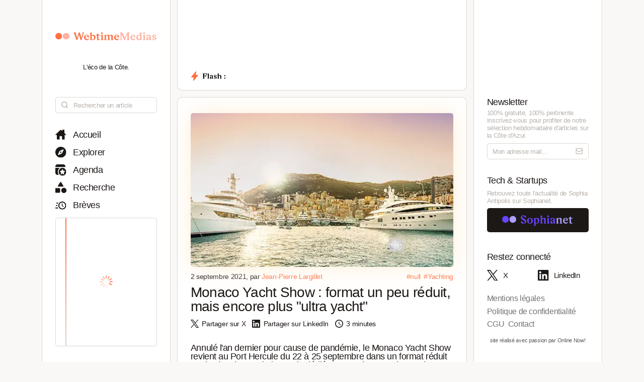

--- FILE ---
content_type: text/html; charset=utf-8
request_url: https://www.webtimemedias.com/article/monaco-yacht-show-format-un-peu-reduit-mais-encore-plus-ultra-yacht
body_size: 5647
content:
<!DOCTYPE html><html><head><link rel="publisher" href="https://plus.google.com/+WebtimeMedias" data-next-head=""/><meta name="google-site-verification" content="YOUR_VERIFICATION_CODE" data-next-head=""/><title data-next-head="">Monaco Yacht Show : format un peu réduit, mais encore plus &quot;ultra yacht&quot; | WebtimeMedias</title><meta charSet="UTF-8" data-next-head=""/><meta name="viewport" content="width=device-width, initial-scale=1.0, maximum-scale=5.0" data-next-head=""/><meta name="description" content="Annulé l&#x27;an dernier pour cause de pandémie, le Monaco Yacht Show revient au Port Hercule du 22 à 25 septembre dans un format réduit par la situation sanitaire, mais dédié encore plus aux ultra yachts : moins de bateaux (80 contre 120), d&#x27;exposants (350 contre 450), mais une taille moyenne des yachts record (54 mètres) et un prix d&#x27;entrée qui fuse (500€ la journée contre 350)." data-next-head=""/><meta name="robots" content="index, follow" data-next-head=""/><link rel="canonical" href="https://webtimemedias.com/article/monaco-yacht-show-format-un-peu-reduit-mais-encore-plus-ultra-yacht" data-next-head=""/><meta name="keywords" content=", " data-next-head=""/><meta property="og:title" content="Monaco Yacht Show : format un peu réduit, mais encore plus &quot;ultra yacht&quot; | WebtimeMedias" data-next-head=""/><meta property="og:type" content="article" data-next-head=""/><meta property="og:site_name" content="WebtimeMedias" data-next-head=""/><meta property="og:locale" content="fr_FR" data-next-head=""/><meta property="og:description" content="Annulé l&#x27;an dernier pour cause de pandémie, le Monaco Yacht Show revient au Port Hercule du 22 à 25 septembre dans un format réduit par la situation sanitaire, mais dédié encore plus aux ultra yachts : moins de bateaux (80 contre 120), d&#x27;exposants (350 contre 450), mais une taille moyenne des yachts record (54 mètres) et un prix d&#x27;entrée qui fuse (500€ la journée contre 350)." data-next-head=""/><meta property="og:url" content="https://webtimemedias.com/article/monaco-yacht-show-format-un-peu-reduit-mais-encore-plus-ultra-yacht" data-next-head=""/><meta property="og:image" content="https://sophianet.directus.app/assets/155555e5-f46c-4c70-8ba7-117a5a6f197a" data-next-head=""/><meta property="og:image:width" content="1200" data-next-head=""/><meta property="og:image:height" content="630" data-next-head=""/><meta property="og:image:alt" content="Annulé l&#x27;an dernier pour cause de pandémie, le Monaco Yacht Show revient au Port Hercule du 22 à 25 " data-next-head=""/><meta name="twitter:card" content="summary_large_image" data-next-head=""/><meta name="twitter:site" content="@_sophianet" data-next-head=""/><meta name="twitter:creator" content="@_sophianet" data-next-head=""/><meta name="twitter:title" content="Monaco Yacht Show : format un peu réduit, mais encore plus &quot;ultra yacht&quot; | WebtimeMedias" data-next-head=""/><meta name="twitter:description" content="Annulé l&#x27;an dernier pour cause de pandémie, le Monaco Yacht Show revient au Port Hercule du 22 à 25 septembre dans un format réduit par la situation sanitaire, mais dédié encore plus aux ultra yachts : moins de bateaux (80 contre 120), d&#x27;exposants (350 contre 450), mais une taille moyenne des yachts record (54 mètres) et un prix d&#x27;entrée qui fuse (500€ la journée contre 350)." data-next-head=""/><meta name="twitter:image" content="https://sophianet.directus.app/assets/155555e5-f46c-4c70-8ba7-117a5a6f197a" data-next-head=""/><meta name="twitter:image:alt" content="Annulé l&#x27;an dernier pour cause de pandémie, le Monaco Yacht Show revient au Port Hercule du 22 à 25 " data-next-head=""/><meta property="article:published_time" content="2026-01-30T12:55:00.290Z" data-next-head=""/><meta property="article:modified_time" content="2026-01-30T12:55:00.290Z" data-next-head=""/><meta property="article:author" content="Jean-Jean-Pierre Largillet" data-next-head=""/><meta property="article:section" content="Technologie" data-next-head=""/><link rel="preload" href="https://sophianet.directus.app/assets/155555e5-f46c-4c70-8ba7-117a5a6f197a" as="image" data-next-head=""/><link rel="icon" href="/wtm1_favicon.svg" data-next-head=""/><script type="application/ld+json" data-next-head="">{&quot;@context&quot;:&quot;https://schema.org&quot;,&quot;@type&quot;:&quot;NewsArticle&quot;,&quot;headline&quot;:&quot;Monaco Yacht Show : format un peu réduit, mais encore plus \&quot;ultra yacht\&quot; | WebtimeMedias&quot;,&quot;image&quot;:[&quot;https://sophianet.directus.app/assets/155555e5-f46c-4c70-8ba7-117a5a6f197a&quot;],&quot;datePublished&quot;:&quot;2026-01-30T12:55:00.290Z&quot;,&quot;dateModified&quot;:&quot;2026-01-30T12:55:00.290Z&quot;,&quot;author&quot;:{&quot;@type&quot;:&quot;Person&quot;,&quot;name&quot;:&quot;Jean-Jean-Pierre Largillet&quot;},&quot;publisher&quot;:{&quot;@type&quot;:&quot;Organization&quot;,&quot;name&quot;:&quot;WebtimeMedias&quot;,&quot;logo&quot;:{&quot;@type&quot;:&quot;ImageObject&quot;,&quot;url&quot;:&quot;https://webtimemedias.com/spn1_favicon.svg&quot;}},&quot;description&quot;:&quot;Annulé l&#x27;an dernier pour cause de pandémie, le Monaco Yacht Show revient au Port Hercule du 22 à 25 septembre dans un format réduit par la situation sanitaire, mais dédié encore plus aux ultra yachts : moins de bateaux (80 contre 120), d&#x27;exposants (350 contre 450), mais une taille moyenne des yachts record (54 mètres) et un prix d&#x27;entrée qui fuse (500€ la journée contre 350).&quot;,&quot;mainEntityOfPage&quot;:&quot;https://webtimemedias.com/article/monaco-yacht-show-format-un-peu-reduit-mais-encore-plus-ultra-yacht&quot;}</script><script type="application/ld+json" data-next-head="">{&quot;@context&quot;:&quot;https://schema.org&quot;,&quot;@type&quot;:&quot;NewsArticle&quot;,&quot;headline&quot;:&quot;Monaco Yacht Show : format un peu réduit, mais encore plus \&quot;ultra yacht\&quot;&quot;,&quot;name&quot;:&quot;Monaco Yacht Show : format un peu réduit, mais encore plus \&quot;ultra yacht\&quot; | WebtimeMedias&quot;,&quot;image&quot;:[&quot;https://sophianet.directus.app/assets/155555e5-f46c-4c70-8ba7-117a5a6f197a&quot;],&quot;datePublished&quot;:&quot;2026-01-30T12:55:00.290Z&quot;,&quot;dateModified&quot;:&quot;2026-01-30T12:55:00.290Z&quot;,&quot;author&quot;:{&quot;@type&quot;:&quot;Person&quot;,&quot;name&quot;:&quot;Jean-Jean-Pierre Largillet&quot;},&quot;publisher&quot;:{&quot;@type&quot;:&quot;Organization&quot;,&quot;name&quot;:&quot;WebtimeMedias&quot;,&quot;logo&quot;:{&quot;@type&quot;:&quot;ImageObject&quot;,&quot;url&quot;:&quot;https://webtimemedias.com/wtm1_favicon.svg&quot;,&quot;width&quot;:60,&quot;height&quot;:60}},&quot;description&quot;:&quot;Annulé l&#x27;an dernier pour cause de pandémie, le Monaco Yacht Show revient au Port Hercule du 22 à 25 septembre dans un format réduit par la situation sanitaire, mais dédié encore plus aux ultra yachts : moins de bateaux (80 contre 120), d&#x27;exposants (350 contre 450), mais une taille moyenne des yachts record (54 mètres) et un prix d&#x27;entrée qui fuse (500€ la journée contre 350).&quot;,&quot;isAccessibleForFree&quot;:&quot;True&quot;,&quot;inLanguage&quot;:&quot;fr-FR&quot;,&quot;articleSection&quot;:&quot;Technologie&quot;,&quot;keywords&quot;:&quot;, &quot;,&quot;url&quot;:&quot;https://webtimemedias.com/article/monaco-yacht-show-format-un-peu-reduit-mais-encore-plus-ultra-yacht&quot;}</script><link rel="preload" href="/icons/sophianet-search.svg" as="image" data-next-head=""/><link rel="preload" href="/icons/sophianet-explore.svg" as="image" data-next-head=""/><link rel="preload" href="/icons/sophianet-calendar.svg" as="image" data-next-head=""/><link rel="preload" href="/icons/sophianet-advanced-search.svg" as="image" data-next-head=""/><link rel="preload" href="/icons/sophianet-shorts.svg" as="image" data-next-head=""/><link rel="preload" href="/icons/sophianet-menu.svg" as="image" data-next-head=""/><link rel="preload" href="/webtimemedias.svg" as="image" data-next-head=""/><link rel="preload" href="/icons/sophianet-sparkles.svg" as="image" data-next-head=""/><link rel="preload" href="/icons/sophianet-flash2.svg" as="image" data-next-head=""/><link rel="preload" href="/icons/sophianet-flash-text.svg" as="image" data-next-head=""/><script type="application/ld+json" data-next-head="">{&quot;@context&quot;:&quot;https://schema.org&quot;,&quot;@type&quot;:&quot;BreadcrumbList&quot;,&quot;itemListElement&quot;:[{&quot;@type&quot;:&quot;ListItem&quot;,&quot;position&quot;:1,&quot;name&quot;:&quot;Accueil&quot;,&quot;item&quot;:&quot;https://webtimemedias.com/&quot;},{&quot;@type&quot;:&quot;ListItem&quot;,&quot;position&quot;:2,&quot;item&quot;:&quot;https://webtimemedias.com/category/undefined&quot;},{&quot;@type&quot;:&quot;ListItem&quot;,&quot;position&quot;:3,&quot;name&quot;:&quot;Monaco Yacht Show : format un peu réduit, mais encore plus \&quot;ultra yacht\&quot;&quot;,&quot;item&quot;:&quot;https://webtimemedias.com/article/monaco-yacht-show-format-un-peu-reduit-mais-encore-plus-ultra-yacht&quot;}]}</script><link rel="preload" as="image" imageSrcSet="/_next/image?url=https%3A%2F%2Fsophianet.directus.app%2Fassets%2F155555e5-f46c-4c70-8ba7-117a5a6f197a&amp;w=640&amp;q=75 640w, /_next/image?url=https%3A%2F%2Fsophianet.directus.app%2Fassets%2F155555e5-f46c-4c70-8ba7-117a5a6f197a&amp;w=750&amp;q=75 750w, /_next/image?url=https%3A%2F%2Fsophianet.directus.app%2Fassets%2F155555e5-f46c-4c70-8ba7-117a5a6f197a&amp;w=828&amp;q=75 828w, /_next/image?url=https%3A%2F%2Fsophianet.directus.app%2Fassets%2F155555e5-f46c-4c70-8ba7-117a5a6f197a&amp;w=1080&amp;q=75 1080w, /_next/image?url=https%3A%2F%2Fsophianet.directus.app%2Fassets%2F155555e5-f46c-4c70-8ba7-117a5a6f197a&amp;w=1200&amp;q=75 1200w, /_next/image?url=https%3A%2F%2Fsophianet.directus.app%2Fassets%2F155555e5-f46c-4c70-8ba7-117a5a6f197a&amp;w=1920&amp;q=75 1920w, /_next/image?url=https%3A%2F%2Fsophianet.directus.app%2Fassets%2F155555e5-f46c-4c70-8ba7-117a5a6f197a&amp;w=2048&amp;q=75 2048w, /_next/image?url=https%3A%2F%2Fsophianet.directus.app%2Fassets%2F155555e5-f46c-4c70-8ba7-117a5a6f197a&amp;w=3840&amp;q=75 3840w" imageSizes="100vw" data-next-head=""/><link rel="preload" href="/icons/sophianet-home.svg" as="image" data-next-head=""/><link rel="preload" href="/icons/sophianet-close.svg" as="image" data-next-head=""/><link rel="preload" href="/icons/sophianet-mail.svg" as="image" data-next-head=""/><link rel="preload" href="/sophianet2.svg" as="image" data-next-head=""/><link rel="preload" href="/icons/sophianet-twitter.svg" as="image" data-next-head=""/><link rel="preload" href="/icons/sophianet-linkedin.svg" as="image" data-next-head=""/><link rel="preload" href="/_next/static/css/bab736255558566c.css" as="style"/><link rel="stylesheet" href="/_next/static/css/bab736255558566c.css" data-n-g=""/><link rel="preload" href="/_next/static/css/ccffa630fa5d7d09.css" as="style"/><link rel="stylesheet" href="/_next/static/css/ccffa630fa5d7d09.css" data-n-p=""/><noscript data-n-css=""></noscript><script defer="" nomodule="" src="/_next/static/chunks/polyfills-42372ed130431b0a.js"></script><script src="/_next/static/chunks/webpack-6ffd07a3317375c1.js" defer=""></script><script src="/_next/static/chunks/framework-052b50cd3d4947f2.js" defer=""></script><script src="/_next/static/chunks/main-d4c20200ddabac7f.js" defer=""></script><script src="/_next/static/chunks/pages/_app-2e55d676fba3d686.js" defer=""></script><script src="/_next/static/chunks/965-e3a3c044d52d8469.js" defer=""></script><script src="/_next/static/chunks/884-1cd83b078bfd3eb3.js" defer=""></script><script src="/_next/static/chunks/801-03e82bca220e202c.js" defer=""></script><script src="/_next/static/chunks/163-e72b492372918cf5.js" defer=""></script><script src="/_next/static/chunks/pages/article/%5Bslug%5D-b94e654b1cbb9a18.js" defer=""></script><script src="/_next/static/j4VVonycBY0r9ddPt5Uef/_buildManifest.js" defer=""></script><script src="/_next/static/j4VVonycBY0r9ddPt5Uef/_ssgManifest.js" defer=""></script></head><body><div id="__next"><div class="main"><div class="left"><div class="fixed"><div class="mobile-exit"><div class="icon"><img alt="Fermer le menu" decoding="async" data-nimg="fill" style="position:absolute;height:100%;width:100%;left:0;top:0;right:0;bottom:0;object-fit:contain;color:transparent" src="/icons/sophianet-close.svg"/></div></div><div class="top"><div class="icon" title="Retourner à l&#x27;accueil"><img alt="Logo WebtimeMedias" decoding="async" data-nimg="fill" style="position:absolute;height:100%;width:100%;left:0;top:0;right:0;bottom:0;object-fit:contain;color:transparent" src="/webtimemedias.svg"/></div><div class="subtitle"><p class="text">L&#x27;éco de la Côte.</p></div></div><div class="Searchbar_searchbar__nbjdF"><div class="Searchbar_container__qGu4o"><div class="Searchbar_icon__1cbiX"><img alt="Rechercher" decoding="async" data-nimg="fill" style="position:absolute;height:100%;width:100%;left:0;top:0;right:0;bottom:0;object-fit:contain;color:transparent" src="/icons/sophianet-search.svg"/></div><input class="Searchbar_input___Wmay" type="text" name="search" id="search" placeholder="Rechercher un article" autoComplete="off"/></div></div><div class="buttons"><a class="button " title="Accueil"><div class="icon"><img alt="Accueil" decoding="async" data-nimg="fill" style="position:absolute;height:100%;width:100%;left:0;top:0;right:0;bottom:0;object-fit:contain;color:transparent" src="/icons/sophianet-home.svg"/></div><p class="text">Accueil</p></a><a class="button " title="Explorer"><div class="icon"><img alt="Explorer" decoding="async" data-nimg="fill" style="position:absolute;height:100%;width:100%;left:0;top:0;right:0;bottom:0;object-fit:contain;color:transparent" src="/icons/sophianet-explore.svg"/></div><p class="text">Explorer</p></a><a class="button " title="Agenda"><div class="icon"><img alt="Agenda" decoding="async" data-nimg="fill" style="position:absolute;height:100%;width:100%;left:0;top:0;right:0;bottom:0;object-fit:contain;color:transparent" src="/icons/sophianet-calendar.svg"/></div><p class="text">Agenda</p></a><a class="button " title="Recherche"><div class="icon"><img alt="Recherche" decoding="async" data-nimg="fill" style="position:absolute;height:100%;width:100%;left:0;top:0;right:0;bottom:0;object-fit:contain;color:transparent" src="/icons/sophianet-advanced-search.svg"/></div><p class="text">Recherche</p></a><a class="button " title="Brèves"><div class="icon"><img alt="Brèves" decoding="async" data-nimg="fill" style="position:absolute;height:100%;width:100%;left:0;top:0;right:0;bottom:0;object-fit:contain;color:transparent" src="/icons/sophianet-shorts.svg"/></div><p class="text">Brèves</p></a><div class="shorts"><div class="line"></div><div class="loader"><div class="Loader_loader__oaLvI"><div></div><div></div><div></div><div></div><div></div><div></div><div></div><div></div><div></div><div></div><div></div><div></div></div></div></div></div></div></div><div class="center"><div class="flash"><div class="responsive-header"><div class="close-menus"></div><div class="toggle-left"><img alt="Ouvrir le menu" decoding="async" data-nimg="fill" style="position:absolute;height:100%;width:100%;left:0;top:0;right:0;bottom:0;object-fit:contain;color:transparent" src="/icons/sophianet-menu.svg"/></div><div class="icon" title="Retourner à l&#x27;accueil"><img alt="Logo WebtimeMedias" decoding="async" data-nimg="fill" style="position:absolute;height:100%;width:100%;left:0;top:0;right:0;bottom:0;object-fit:contain;color:transparent" src="/webtimemedias.svg"/></div><div class="toggle-right"><img alt="Ouvrir le menu" decoding="async" data-nimg="fill" style="position:absolute;height:100%;width:100%;left:0;top:0;right:0;bottom:0;object-fit:contain;color:transparent" src="/icons/sophianet-sparkles.svg"/></div></div><div class="inner"><div class="title"><div class="icon"><img alt="Flash" decoding="async" data-nimg="fill" style="position:absolute;height:100%;width:100%;left:0;top:0;right:0;bottom:0;object-fit:contain;color:transparent" src="/icons/sophianet-flash2.svg"/><div class="circle"></div></div><div class="text"><img alt="Flash :" decoding="async" data-nimg="fill" style="position:absolute;height:100%;width:100%;left:0;top:0;right:0;bottom:0;object-fit:contain;color:transparent" src="/icons/sophianet-flash-text.svg"/></div></div><div class="featured"><div class="wrapper"><div><a href="/"></a><a href="/"></a><a href="/"></a></div><div><a href="/"></a><a href="/"></a><a href="/"></a></div><div><a href="/"></a><a href="/"></a><a href="/"></a></div></div></div></div></div><div class="article"><div class="cover"><img alt="Monaco Yacht Show : format un peu réduit, mais encore plus &quot;ultra yacht&quot;" title="Monaco Yacht Show : format un peu réduit, mais encore plus &quot;ultra yacht&quot;" decoding="async" data-nimg="fill" style="position:absolute;height:100%;width:100%;left:0;top:0;right:0;bottom:0;object-fit:cover;color:transparent" sizes="100vw" srcSet="/_next/image?url=https%3A%2F%2Fsophianet.directus.app%2Fassets%2F155555e5-f46c-4c70-8ba7-117a5a6f197a&amp;w=640&amp;q=75 640w, /_next/image?url=https%3A%2F%2Fsophianet.directus.app%2Fassets%2F155555e5-f46c-4c70-8ba7-117a5a6f197a&amp;w=750&amp;q=75 750w, /_next/image?url=https%3A%2F%2Fsophianet.directus.app%2Fassets%2F155555e5-f46c-4c70-8ba7-117a5a6f197a&amp;w=828&amp;q=75 828w, /_next/image?url=https%3A%2F%2Fsophianet.directus.app%2Fassets%2F155555e5-f46c-4c70-8ba7-117a5a6f197a&amp;w=1080&amp;q=75 1080w, /_next/image?url=https%3A%2F%2Fsophianet.directus.app%2Fassets%2F155555e5-f46c-4c70-8ba7-117a5a6f197a&amp;w=1200&amp;q=75 1200w, /_next/image?url=https%3A%2F%2Fsophianet.directus.app%2Fassets%2F155555e5-f46c-4c70-8ba7-117a5a6f197a&amp;w=1920&amp;q=75 1920w, /_next/image?url=https%3A%2F%2Fsophianet.directus.app%2Fassets%2F155555e5-f46c-4c70-8ba7-117a5a6f197a&amp;w=2048&amp;q=75 2048w, /_next/image?url=https%3A%2F%2Fsophianet.directus.app%2Fassets%2F155555e5-f46c-4c70-8ba7-117a5a6f197a&amp;w=3840&amp;q=75 3840w" src="/_next/image?url=https%3A%2F%2Fsophianet.directus.app%2Fassets%2F155555e5-f46c-4c70-8ba7-117a5a6f197a&amp;w=3840&amp;q=75"/></div><div class="cover-footer"><p class="author">2 septembre 2021<!-- -->, par <a class="link">Jean-Pierre Largillet</a></p><div class="categories"><a class="link" title="Voir tous les articles du #null">#null</a><a class="link" title="Voir tous les articles du #Yachting">#Yachting</a></div></div><h1 class="title">Monaco Yacht Show : format un peu réduit, mais encore plus &quot;ultra yacht&quot;</h1><div class="option-bar"><a class="option" title="Partager l&#x27;article"><div class="icon"><img alt="" loading="lazy" decoding="async" data-nimg="fill" style="position:absolute;height:100%;width:100%;left:0;top:0;right:0;bottom:0;object-fit:contain;color:transparent" src="/icons/sophianet-twitter.svg"/></div><p class="text">Partager sur X</p></a><a class="option" title="Partager l&#x27;article"><div class="icon"><img alt="" loading="lazy" decoding="async" data-nimg="fill" style="position:absolute;height:100%;width:100%;left:0;top:0;right:0;bottom:0;object-fit:contain;color:transparent" src="/icons/sophianet-linkedin.svg"/></div><p class="text">Partager sur LinkedIn</p></a><div class="option" title="Temps de lecture estimé : 3 minutes"><div class="icon"><img alt="" loading="lazy" decoding="async" data-nimg="fill" style="position:absolute;height:100%;width:100%;left:0;top:0;right:0;bottom:0;object-fit:contain;color:transparent" src="/icons/sophianet-time.svg"/></div><p class="text">3 minutes</p></div></div><h2 class="lead">Annulé l&#x27;an dernier pour cause de pandémie, le Monaco Yacht Show revient au Port Hercule du 22 à 25 septembre dans un format réduit par la situation sanitaire, mais dédié encore plus aux ultra yachts : moins de bateaux (80 contre 120), d&#x27;exposants (350 contre 450), mais une taille moyenne des yachts record (54 mètres) et un prix d&#x27;entrée qui fuse (500€ la journée contre 350).</h2><article class="Article_content__p7qxE"><p class="MsoNormal">Comme pour beaucoup de grands salons azuréens, l'édition 2021 du MYS, le Monaco Yacht Show ne sera pas comme les précédentes. L'an dernier, le salon monégasque des "super-yachts", le plus grand salon du monde de yachts à flot, n'avait pu se tenir en raison de la crise sanitaire (de même le Cannes Yachting Festival 2020 avait dû être annulé). Cette année, alors que la situation sanitaire reste incertaine et que toutes les liaisons aériennes internationales n'ont pas été rouvertes, le MYS a tenu à assurer le retour sur la scène de l'industrie de la grande plaisance. L'ultra luxe. <em>(Photo DR)</em></p>

<h2><strong>Moins de yachts, mais une taille moyenne record de 54 mètres !</strong></h2>

<p class="MsoNormal">Le dimensionnement du salon a toutefois été réduit et s'est adapté à la situation sanitaire. Pour l'édition 2021, qui se tiendra au port Hercule du 22 au 25 septembre, les organisateurs ont maintenu les critères élevés de participation sur stand pour accueillir 350 sociétés exposantes référencées dans l’industrie (il y en avait eu 450 en 2019). A flot, les visiteurs découvriront une collection de 80 superyachts (120 lors de la dernière édition avant-Covid), dont 32 lancements en première mondiale, avec une taille moyenne (et record !) de 54 mètres.</p>

<p class="MsoNormal">Quelques nouveautés aussi pour un salon qui s'annonce de plus en plus réservé aux professionnels de la grande plaisance et aux acheteurs forcément fortunés. Ainsi une entrée séparée sera mise en place pour les clients privilégiés et la première journée, celle du mercredi 22 septembre leur sera réservée. D'autre part, la marina du Yacht Club a été dédiée aux superyachts à voile, un secteur en plein développement tandis qu'un espace a été réservé au design de yachts avec une présentation en avant-première de projets futurs ou en cours de développement.</p>

<p class="MsoNormal">Il y a aussi un élément qui ne baisse pas dans cette année de reprise : le prix du billet d'entrée.&nbsp;A 350€ la journée, il apparaissait déjà comme exorbitant pour le public en 2019. A 500€ la journée cette année (et 1.350€ les 3 jours) il suit la taille des superyachts et devient carrément dissuasif.&nbsp;&nbsp;</p>
</article><div class="Slider_slider__dRfBy"><p class="Slider_title__VDnVh">Dernières actualités</p><div class="Slider_container__3c3D0"><div class="Slider_loader__ExGMC"><div class="Loader_loader__oaLvI"><div></div><div></div><div></div><div></div><div></div><div></div><div></div><div></div><div></div><div></div><div></div><div></div></div></div></div></div><div class="separator"></div><div class="button-container"><a class="button" href="/" title="Retour à l&#x27;accueil"><div class="icon"><img alt="Retour à l&#x27;accueil" decoding="async" data-nimg="fill" style="position:absolute;height:100%;width:100%;left:0;top:0;right:0;bottom:0;object-fit:contain;color:transparent" src="/icons/sophianet-home.svg"/></div><p class="text">Retour à l&#x27;accueil</p></a></div></div></div><div class="right hidden"><div class="fixed"><div class="mobile-exit"><div class="icon"><img alt="Fermer le menu" decoding="async" data-nimg="fill" style="position:absolute;height:100%;width:100%;left:0;top:0;right:0;bottom:0;object-fit:contain;color:transparent" src="/icons/sophianet-close.svg"/></div></div><div class="top"></div><div class="newsletter"><p class="title">Newsletter</p><p class="description"><b>100% gratuite, 100% pertinente.</b> Inscrivez-vous pour profiter de notre <b>sélection hebdomadaire</b> d&#x27;articles sur <b>la Côte d&#x27;Azur</b>.</p><div class="container null null"><input class="input" type="email" name="newsletter" id="newsletter" placeholder="Mon adresse mail..." autoComplete="off" value=""/><div class="icon"><img alt="Mon adresse mail" decoding="async" data-nimg="fill" style="position:absolute;height:100%;width:100%;left:0;top:0;right:0;bottom:0;object-fit:contain;color:transparent" src="/icons/sophianet-mail.svg"/></div></div><p class="message success"></p></div><div class="other-site"><p class="title">Tech &amp; Startups</p><p class="description">Retrouvez <b>toute l&#x27;actualité</b> de Sophia Antipolis sur <b>Sophianet</b>.</p><div class="container"><a class="button" href="https://www.sophianet.com/" title="Visiter notre page Sophianet" target="_blank" rel="noreferrer"><div class="icon"><img alt="Sophianet" decoding="async" data-nimg="fill" style="position:absolute;height:100%;width:100%;left:0;top:0;right:0;bottom:0;object-fit:contain;color:transparent" src="/sophianet2.svg"/></div><p class="text">Sophianet</p></a></div></div><div class="social-media"><p class="title">Restez connecté</p><div class="container"><a class="button" href="https://www.twitter.com/_sophianet/" title="Visiter notre page X" target="_blank" rel="noreferrer"><div class="icon"><img alt="X" decoding="async" data-nimg="fill" style="position:absolute;height:100%;width:100%;left:0;top:0;right:0;bottom:0;object-fit:contain;color:transparent" src="/icons/sophianet-twitter.svg"/></div><p class="text">X</p></a><a class="button" href="https://www.linkedin.com/company/sophianet/" title="Visiter notre page LinkedIn" target="_blank" rel="noreferrer"><div class="icon"><img alt="LinkedIn" decoding="async" data-nimg="fill" style="position:absolute;height:100%;width:100%;left:0;top:0;right:0;bottom:0;object-fit:contain;color:transparent" src="/icons/sophianet-linkedin.svg"/></div><p class="text">LinkedIn</p></a></div></div><div class="legal-pages"><div class="container"><a class="button legal" title="Mentions légales" href="/legal/mentions-legales"><p class="text">Mentions légales</p></a><a class="button legal" title="Politique de confidentialité" href="/legal/politique-de-confidentialite"><p class="text">Politique de confidentialité</p></a><a class="button legal" title="CGU" href="/legal/cgu"><p class="text">CGU</p></a><a class="button legal" title="Contact" href="/legal/contact"><p class="text">Contact</p></a></div></div><div class="Panel_online-now-credit__QU4bQ"><a href="https://onlinenow.club/" target="_blank" rel="noreferrer" class="Panel_credit-link__UmZyg">site réalisé avec passion par Online Now!</a></div></div></div></div></div><script id="__NEXT_DATA__" type="application/json">{"props":{"pageProps":{"article":{"slug":"monaco-yacht-show-format-un-peu-reduit-mais-encore-plus-ultra-yacht","status":"published","sort":null,"date_created":"2021-09-02T13:45:50.000Z","user_updated":"0b362161-6517-444f-9d4b-0cbfe26b724b","date_updated":"2024-11-21T20:32:23.235Z","title":"Monaco Yacht Show : format un peu réduit, mais encore plus \"ultra yacht\"","content":"\u003cp class=\"MsoNormal\"\u003eComme pour beaucoup de grands salons azuréens, l'édition 2021 du MYS, le Monaco Yacht Show ne sera pas comme les précédentes. L'an dernier, le salon monégasque des \"super-yachts\", le plus grand salon du monde de yachts à flot, n'avait pu se tenir en raison de la crise sanitaire (de même le Cannes Yachting Festival 2020 avait dû être annulé). Cette année, alors que la situation sanitaire reste incertaine et que toutes les liaisons aériennes internationales n'ont pas été rouvertes, le MYS a tenu à assurer le retour sur la scène de l'industrie de la grande plaisance. L'ultra luxe. \u003cem\u003e(Photo DR)\u003c/em\u003e\u003c/p\u003e\r\n\r\n\u003ch2\u003e\u003cstrong\u003eMoins de yachts, mais une taille moyenne record de 54 mètres !\u003c/strong\u003e\u003c/h2\u003e\r\n\r\n\u003cp class=\"MsoNormal\"\u003eLe dimensionnement du salon a toutefois été réduit et s'est adapté à la situation sanitaire. Pour l'édition 2021, qui se tiendra au port Hercule du 22 au 25 septembre, les organisateurs ont maintenu les critères élevés de participation sur stand pour accueillir 350 sociétés exposantes référencées dans l’industrie (il y en avait eu 450 en 2019). A flot, les visiteurs découvriront une collection de 80 superyachts (120 lors de la dernière édition avant-Covid), dont 32 lancements en première mondiale, avec une taille moyenne (et record !) de 54 mètres.\u003c/p\u003e\r\n\r\n\u003cp class=\"MsoNormal\"\u003eQuelques nouveautés aussi pour un salon qui s'annonce de plus en plus réservé aux professionnels de la grande plaisance et aux acheteurs forcément fortunés. Ainsi une entrée séparée sera mise en place pour les clients privilégiés et la première journée, celle du mercredi 22 septembre leur sera réservée. D'autre part, la marina du Yacht Club a été dédiée aux superyachts à voile, un secteur en plein développement tandis qu'un espace a été réservé au design de yachts avec une présentation en avant-première de projets futurs ou en cours de développement.\u003c/p\u003e\r\n\r\n\u003cp class=\"MsoNormal\"\u003eIl y a aussi un élément qui ne baisse pas dans cette année de reprise : le prix du billet d'entrée.\u0026nbsp;A 350€ la journée, il apparaissait déjà comme exorbitant pour le public en 2019. A 500€ la journée cette année (et 1.350€ les 3 jours) il suit la taille des superyachts et devient carrément dissuasif.\u0026nbsp;\u0026nbsp;\u003c/p\u003e\r\n","cover":"155555e5-f46c-4c70-8ba7-117a5a6f197a","header":"Annulé l'an dernier pour cause de pandémie, le Monaco Yacht Show revient au Port Hercule du 22 à 25 septembre dans un format réduit par la situation sanitaire, mais dédié encore plus aux ultra yachts : moins de bateaux (80 contre 120), d'exposants (350 contre 450), mais une taille moyenne des yachts record (54 mètres) et un prix d'entrée qui fuse (500€ la journée contre 350).","features":null,"youtube":null,"signature":null,"agenda":null,"agenda_end_date":null,"website":["wtm1"],"categories":[{"categories_id":null},{"categories_id":"Yachting"}],"user_created":{"first_name":"Jean-Pierre","last_name":"Largillet","avatar":"46e4f0f6-811d-4075-950f-82129bcc6130","id":"74876bcf-1bdf-47a3-b4b4-07ad52557d2e"},"tags":[],"primary_category":null,"iso_date_created":"2026-01-30T12:55:00.290Z","iso_date_updated":"2026-01-30T12:55:00.290Z"},"content":"\u003cp class=\"MsoNormal\"\u003eComme pour beaucoup de grands salons azuréens, l'édition 2021 du MYS, le Monaco Yacht Show ne sera pas comme les précédentes. L'an dernier, le salon monégasque des \"super-yachts\", le plus grand salon du monde de yachts à flot, n'avait pu se tenir en raison de la crise sanitaire (de même le Cannes Yachting Festival 2020 avait dû être annulé). Cette année, alors que la situation sanitaire reste incertaine et que toutes les liaisons aériennes internationales n'ont pas été rouvertes, le MYS a tenu à assurer le retour sur la scène de l'industrie de la grande plaisance. L'ultra luxe. \u003cem\u003e(Photo DR)\u003c/em\u003e\u003c/p\u003e\r\n\r\n\u003ch2\u003e\u003cstrong\u003eMoins de yachts, mais une taille moyenne record de 54 mètres !\u003c/strong\u003e\u003c/h2\u003e\r\n\r\n\u003cp class=\"MsoNormal\"\u003eLe dimensionnement du salon a toutefois été réduit et s'est adapté à la situation sanitaire. Pour l'édition 2021, qui se tiendra au port Hercule du 22 au 25 septembre, les organisateurs ont maintenu les critères élevés de participation sur stand pour accueillir 350 sociétés exposantes référencées dans l’industrie (il y en avait eu 450 en 2019). A flot, les visiteurs découvriront une collection de 80 superyachts (120 lors de la dernière édition avant-Covid), dont 32 lancements en première mondiale, avec une taille moyenne (et record !) de 54 mètres.\u003c/p\u003e\r\n\r\n\u003cp class=\"MsoNormal\"\u003eQuelques nouveautés aussi pour un salon qui s'annonce de plus en plus réservé aux professionnels de la grande plaisance et aux acheteurs forcément fortunés. Ainsi une entrée séparée sera mise en place pour les clients privilégiés et la première journée, celle du mercredi 22 septembre leur sera réservée. D'autre part, la marina du Yacht Club a été dédiée aux superyachts à voile, un secteur en plein développement tandis qu'un espace a été réservé au design de yachts avec une présentation en avant-première de projets futurs ou en cours de développement.\u003c/p\u003e\r\n\r\n\u003cp class=\"MsoNormal\"\u003eIl y a aussi un élément qui ne baisse pas dans cette année de reprise : le prix du billet d'entrée.\u0026nbsp;A 350€ la journée, il apparaissait déjà comme exorbitant pour le public en 2019. A 500€ la journée cette année (et 1.350€ les 3 jours) il suit la taille des superyachts et devient carrément dissuasif.\u0026nbsp;\u0026nbsp;\u003c/p\u003e\r\n"},"__N_SSP":true},"page":"/article/[slug]","query":{"slug":"monaco-yacht-show-format-un-peu-reduit-mais-encore-plus-ultra-yacht"},"buildId":"j4VVonycBY0r9ddPt5Uef","isFallback":false,"isExperimentalCompile":false,"gssp":true,"scriptLoader":[]}</script></body></html>

--- FILE ---
content_type: image/svg+xml
request_url: https://www.webtimemedias.com/icons/sophianet-linkedin.svg
body_size: 495
content:
<svg width="24" height="24" viewBox="0 0 24 24" fill="none" xmlns="http://www.w3.org/2000/svg">
<path fill-rule="evenodd" clip-rule="evenodd" d="M2.96792e-07 2.00509C2.96792e-07 1.47331 0.21125 0.963308 0.587278 0.58728C0.963305 0.211253 1.47331 2.67307e-06 2.00509 2.67307e-06H21.9927C22.2563 -0.000427747 22.5173 0.0511258 22.7609 0.151712C23.0045 0.252298 23.2258 0.399941 23.4123 0.586188C23.5987 0.772435 23.7466 0.993628 23.8475 1.2371C23.9483 1.48058 24.0001 1.74156 24 2.00509V21.9927C24.0003 22.2563 23.9486 22.5174 23.8479 22.761C23.7472 23.0046 23.5994 23.2259 23.4131 23.4123C23.2268 23.5988 23.0055 23.7466 22.762 23.8475C22.5184 23.9483 22.2574 24.0001 21.9938 24H2.00509C1.74169 24 1.48086 23.9481 1.23752 23.8473C0.994184 23.7464 0.773096 23.5986 0.586892 23.4123C0.400688 23.226 0.253017 23.0049 0.152316 22.7615C0.0516145 22.5181 -0.000143013 22.2572 2.96792e-07 21.9938V2.00509ZM9.49964 9.15055H12.7495V10.7825C13.2185 9.84437 14.4185 9 16.2218 9C19.6789 9 20.4982 10.8687 20.4982 14.2975V20.6487H16.9996V15.0785C16.9996 13.1258 16.5305 12.024 15.3393 12.024C13.6865 12.024 12.9993 13.212 12.9993 15.0785V20.6487H9.49964V9.15055ZM3.49964 20.4993H6.99927V9H3.49964V20.4982V20.4993ZM7.5 5.24946C7.5066 5.5491 7.45328 5.84704 7.34317 6.1258C7.23306 6.40456 7.06838 6.65851 6.8588 6.87276C6.64921 7.08702 6.39894 7.25725 6.12268 7.37346C5.84641 7.48968 5.54972 7.54955 5.25 7.54955C4.95028 7.54955 4.65359 7.48968 4.37732 7.37346C4.10106 7.25725 3.85079 7.08702 3.6412 6.87276C3.43162 6.65851 3.26694 6.40456 3.15683 6.1258C3.04672 5.84704 2.9934 5.5491 3 5.24946C3.01295 4.6613 3.25569 4.10159 3.67624 3.69021C4.09678 3.27882 4.6617 3.04846 5.25 3.04846C5.8383 3.04846 6.40322 3.27882 6.82376 3.69021C7.24431 4.10159 7.48705 4.6613 7.5 5.24946Z" fill="#1c1816"/>
</svg>


--- FILE ---
content_type: image/svg+xml
request_url: https://www.webtimemedias.com/icons/sophianet-flash-text.svg
body_size: 1963
content:
<svg width="728" height="183" viewBox="0 0 728 183" fill="none" xmlns="http://www.w3.org/2000/svg">
<path d="M0.500001 175.75C0.500001 173.417 2.58333 170.833 6.75 168C10.9167 165.167 13 161.917 13 158.25V26.25C13 22.5833 10.9167 19.3333 6.75 16.5C2.58333 13.6667 0.500001 11.0833 0.500001 8.74998C0.500001 5.91666 2.16667 4.49999 5.5 4.49999H119.75C124.25 4.49999 127.5 5.49999 129.5 7.49999C131.5 9.33333 132.5 12.3333 132.5 16.5V49.25C132.5 52.0833 131.333 53.8333 129 54.5C126.833 55 124.917 54.0833 123.25 51.75L106.75 29.25C101.417 22.0833 94.25 18.5 85.25 18.5H53.5C48.8333 18.5 46.5 20.8333 46.5 25.5V79.25H71.25C77.0833 79.25 81.4167 76.8333 84.25 72L95.25 56C97.0833 53.3333 99.0833 52.3333 101.25 53C103.417 53.6667 104.5 55.5833 104.5 58.75V114C104.5 117.167 103.417 119.083 101.25 119.75C99.0833 120.417 97.0833 119.333 95.25 116.5L84.25 100.5C81.4167 95.6667 77.0833 93.25 71.25 93.25H46.5V158.25C46.5 162.25 48.5833 165.667 52.75 168.5C56.9167 171.167 59 173.583 59 175.75C59 178.583 57.3333 180 54 180H5.5C2.16667 180 0.500001 178.583 0.500001 175.75ZM147.809 21.5C147.809 19.3333 149.142 17.5833 151.809 16.25L182.809 2.49999C185.142 1.33333 187.225 1.16666 189.059 2C190.892 2.66666 191.809 4.33333 191.809 6.99999V161.5C191.809 164.167 193.642 166.667 197.309 169C200.975 171.167 202.809 173.417 202.809 175.75C202.809 176.917 202.309 177.917 201.309 178.75C200.475 179.583 199.309 180 197.809 180H154.559C151.059 180 149.309 178.5 149.309 175.5C149.309 173.5 151.225 171.417 155.059 169.25C158.892 166.917 160.809 164.333 160.809 161.5V35C160.809 32 158.642 29.5 154.309 27.5C149.975 25.5 147.809 23.5 147.809 21.5ZM223.307 154.25C223.307 142.583 229.057 132.833 240.557 125C252.057 117.167 269.39 112.167 292.557 110V86.25C292.557 74.4167 288.057 68.5 279.057 68.5C274.057 68.5 269.723 70.25 266.057 73.75C262.557 77.0833 259.89 80.75 258.057 84.75C256.39 88.75 253.973 92.5 250.807 96C247.64 99.3333 243.807 101 239.307 101C234.807 101 231.223 99.75 228.557 97.25C226.057 94.75 224.807 91.3333 224.807 87C224.807 79.1667 229.723 72.1667 239.557 66C249.557 59.6667 262.973 56.5 279.807 56.5C294.973 56.5 306.057 59.5833 313.057 65.75C320.057 71.9167 323.557 81.4167 323.557 94.25V159.5C323.557 163.167 324.973 165 327.807 165C328.473 165 329.307 164.917 330.307 164.75C331.307 164.417 332.14 164.25 332.807 164.25C334.64 164.25 335.557 165.667 335.557 168.5C335.557 172.333 333.64 175.75 329.807 178.75C325.973 181.583 321.057 183 315.057 183C304.057 183 296.973 177 293.807 165C289.64 170.5 284.14 174.917 277.307 178.25C270.64 181.417 263.39 183 255.557 183C245.557 183 237.64 180.333 231.807 175C226.14 169.667 223.307 162.75 223.307 154.25ZM255.307 147C255.307 151.667 256.807 155.417 259.807 158.25C262.807 160.917 267.057 162.25 272.557 162.25C279.557 162.25 286.223 159.417 292.557 153.75V121.25C267.723 124.25 255.307 132.833 255.307 147ZM355.904 156.75C355.904 152.75 357.071 149.5 359.404 147C361.738 144.5 364.738 143.333 368.404 143.5C371.404 143.5 373.988 144.417 376.154 146.25C378.321 147.917 380.154 150.083 381.654 152.75C383.154 155.417 384.738 158.167 386.404 161C388.071 163.667 390.488 165.917 393.654 167.75C396.821 169.583 400.654 170.5 405.154 170.5C410.488 170.5 414.654 169.25 417.654 166.75C420.654 164.25 422.154 160.917 422.154 156.75C422.154 152.583 420.154 148.667 416.154 145C412.154 141.333 404.904 137 394.404 132C380.738 125.5 371.071 119.167 365.404 113C359.904 106.667 357.154 99.25 357.154 90.75C357.154 79.75 361.071 71.3333 368.904 65.5C376.904 59.5 387.488 56.5 400.654 56.5C412.321 56.5 422.654 58.75 431.654 63.25C440.654 67.75 445.154 74.25 445.154 82.75C445.154 86.5833 444.154 89.6667 442.154 92C440.154 94.1667 437.404 95.25 433.904 95.25C430.404 95.25 427.154 93.9167 424.154 91.25C421.321 88.4167 418.988 85.4167 417.154 82.25C415.321 78.9167 412.571 75.9167 408.904 73.25C405.238 70.4167 401.071 69 396.404 69C391.738 69 387.988 70.1667 385.154 72.5C382.321 74.8333 380.904 77.9167 380.904 81.75C380.904 85.5833 382.654 89.25 386.154 92.75C389.821 96.25 396.571 100.167 406.404 104.5C421.571 111.167 432.154 117.917 438.154 124.75C444.321 131.583 447.404 139.083 447.404 147.25C447.404 158.583 443.238 167.417 434.904 173.75C426.571 179.917 415.654 183 402.154 183C390.321 183 379.654 180.667 370.154 176C360.654 171.167 355.904 164.75 355.904 156.75ZM473.406 27.5C469.073 25.5 466.906 23.5 466.906 21.5C466.906 19.5 468.24 17.8333 470.906 16.5L502.156 2.49999C504.323 1.16665 506.24 0.916653 507.906 1.74999C509.74 2.58333 510.656 4.33333 510.656 6.99999V73.5C529.49 62.1667 546.24 56.5 560.906 56.5C580.24 56.5 589.906 67.6667 589.906 90V161.5C589.906 164.333 591.74 166.917 595.406 169.25C599.073 171.583 600.906 173.75 600.906 175.75C600.906 176.917 600.406 177.917 599.406 178.75C598.573 179.583 597.406 180 595.906 180H552.406C550.906 180 549.656 179.583 548.656 178.75C547.656 177.917 547.156 176.833 547.156 175.5C547.156 173.167 549.073 170.917 552.906 168.75C556.906 166.583 558.906 164.167 558.906 161.5V104.25C558.906 94.9167 557.323 88.25 554.156 84.25C550.99 80.0833 545.74 78 538.406 78C530.406 78 521.156 80.25 510.656 84.75V161.5C510.656 164.167 512.49 166.667 516.156 169C519.99 171.167 521.906 173.417 521.906 175.75C521.906 176.917 521.406 177.917 520.406 178.75C519.573 179.583 518.406 180 516.906 180H473.406C471.906 180 470.656 179.583 469.656 178.75C468.656 177.917 468.156 176.833 468.156 175.5C468.156 173.333 470.073 171.167 473.906 169C477.906 166.833 479.906 164.333 479.906 161.5V35C479.906 32 477.74 29.5 473.406 27.5ZM693.047 177.25C689.38 173.417 687.547 168.667 687.547 163C687.547 157.333 689.38 152.583 693.047 148.75C696.88 144.917 701.63 143 707.297 143C712.964 143 717.714 144.917 721.547 148.75C725.547 152.583 727.547 157.333 727.547 163C727.547 168.667 725.547 173.417 721.547 177.25C717.714 181.083 712.964 183 707.297 183C701.63 183 696.88 181.083 693.047 177.25ZM693.047 93.75C689.38 89.9167 687.547 85.1667 687.547 79.5C687.547 73.8333 689.38 69.0833 693.047 65.25C696.88 61.4167 701.63 59.5 707.297 59.5C712.964 59.5 717.714 61.4167 721.547 65.25C725.547 69.0833 727.547 73.8333 727.547 79.5C727.547 85.1667 725.547 89.9167 721.547 93.75C717.714 97.5833 712.964 99.5 707.297 99.5C701.63 99.5 696.88 97.5833 693.047 93.75Z" fill="black"/>
</svg>


--- FILE ---
content_type: image/svg+xml
request_url: https://www.webtimemedias.com/icons/sophianet-explore.svg
body_size: 336
content:
<svg width="33" height="33" viewBox="0 0 33 33" fill="none" xmlns="http://www.w3.org/2000/svg">
<path d="M14.995 14.9944C14.1634 15.826 14.1634 17.174 14.995 18.005C15.826 18.8366 17.1746 18.8366 18.0056 18.005C18.8373 17.1733 18.8373 15.8254 18.0056 14.9944C17.174 14.1634 15.826 14.1634 14.995 14.9944ZM16.5 0C7.38708 0 0 7.38708 0 16.5C0 25.6129 7.38708 33 16.5 33C25.6129 33 33 25.6129 33 16.5C33 7.38708 25.6129 0 16.5 0ZM24.8924 9.8501L20.5032 19.454C20.2909 19.9185 19.9185 20.2909 19.454 20.5032L9.85077 24.8924C8.743 25.3987 7.60131 24.257 8.10762 23.1492L12.4974 13.5453C12.7097 13.0808 13.0822 12.7084 13.5466 12.4961L23.1499 8.10696C24.2577 7.60131 25.3987 8.74234 24.8924 9.8501Z" fill="#1c1816"/>
</svg>
